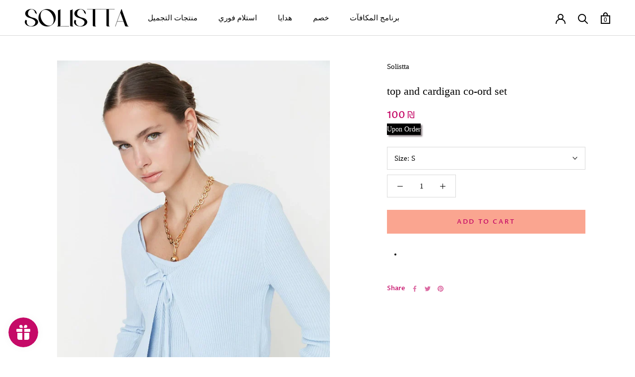

--- FILE ---
content_type: text/javascript
request_url: https://www.solistta.com/cdn/shop/t/6/assets/custom.js?v=183944157590872491501664482272
body_size: -800
content:
//# sourceMappingURL=/cdn/shop/t/6/assets/custom.js.map?v=183944157590872491501664482272


--- FILE ---
content_type: text/javascript
request_url: https://www.solistta.com/cdn/shop/t/6/assets/size-chart-data.js?v=33188014937321285971664482272
body_size: 1035
content:
AVADA_SC.campaigns=[{id:"nx47jzkfL3rbUwkmbVUC",contentConfigs:[{value:"",position:0},{position:1,value:'<p><google-sheets-html-origin>\n    <style type="text/css">\n        <!--td {border: 1px solid #ccc;}br {mso-data-placement:same-cell;}\n        -->\n    </style>\n</google-sheets-html-origin>\n<google-sheets-html-origin>\n    <style type="text/css">\n        <!--td {border: 1px solid #ccc;}br {mso-data-placement:same-cell;}\n        -->\n    </style>\n</google-sheets-html-origin>\n</p><div style="display: flex; flex-wrap: wrap;">\n    <div style="width:30%;padding-right:20px;">\n        <div><img style="position: relative;max-width: 100%;" src="https://cdn1.avada.io/sizechart/Models_Women.png" alt="">\uFEFF\uFEFF</div>\n        </div><div style="width:65%;padding-left:20px;"><div><h4 style="font-size:18px">SIZE CHART</h4><br>\n            <table style="width: 351px; height: 270px;">\n                <tbody>\n                    <tr style="text-align: center;">\n                        <th style="background-color: rgb(0, 0, 0); color: rgb(243, 243, 243); text-align: center; width: 26.6551%;" rowspan="2" colspan="2">Size</th>\n                        <th style="width: 25.9582%; background-color: rgb(0, 0, 0); color: rgb(243, 243, 243); text-align: center;">CHEST</th><th style="width: 23.0769%; background-color: rgb(0, 0, 0); color: rgb(243, 243, 243);">WAIST&nbsp;</th>\n                        <th style="width: 24.3132%; background-color: rgb(0, 0, 0); color: rgb(243, 243, 243);">HIPS&nbsp;</th>\n                    </tr>\n                    <tr>\n                        <td style="text-align: center; background-color: rgb(0, 0, 0); color: rgb(243, 243, 243); width: 25.9582%;">cm</td>\n                        \n                        <td style="text-align: center; background-color: rgb(0, 0, 0); color: rgb(243, 243, 243); width: 23.0769%;">cm</td>\n                        \n                        <td style="text-align: center; background-color: rgb(0, 0, 0); color: rgb(243, 243, 243); width: 24.3132%;">cm</td>\n                        \n                    </tr>\n                    <tr>\n                        <td style="background-color: rgb(217, 217, 217); width: 14.7196%;">XS</td><td style="width: 13.9373%; background-color: rgb(217, 217, 217);">EU 34</td>\n                        <td style="background-color: rgb(217, 217, 217); width: 25.9582%;">76\u201380	</td><td style="background-color: rgb(217, 217, 217); width: 23.0769%;">64\u201368</td><td style="background-color: rgb(217, 217, 217); width: 24.3132%;">86\u201390</td></tr><tr><td style="width: 14.7196%;">S</td><td style="width: 13.9373%;">EU 36</td>\n                        <td style="width: 25.9582%;">80\u201384	</td>\n                        <td style="width: 23.0769%;">68\u201372</td><td style="width: 24.3132%; background-color: rgb(255, 255, 255);">90\u201394</td></tr><tr><td style="background-color: rgb(217, 217, 217); width: 14.7196%;">M<div style="color:rgba(0,0,0,0.01);width:0;height:0">&nbsp;</div></td><td style="width: 13.9373%; background-color: rgb(217, 217, 217);">EU 38</td>\n                        <td style="background-color: rgb(217, 217, 217); width: 25.9582%;">84\u201388,5	</td>\n                        <td style="background-color: rgb(217, 217, 217); width: 23.0769%;">72\u201376,5</td><td style="background-color: rgb(217, 217, 217); width: 24.3132%;">94\u201398,5</td></tr><tr><td style="width: 14.7196%;">L</td><td style="width: 13.9373%;">EU 40</td>\n                        <td style="width: 25.9582%;">88,5\u201393,5	</td><td style="width: 23.0769%;">76,5\u201381,5</td><td style="width: 24.3132%;">98,5\u2013103,5</td></tr><tr><td style="background-color: rgb(217, 217, 217); width: 14.7196%;">XL</td><td style="width: 13.9373%; background-color: rgb(217, 217, 217);">EU 42</td>\n                        <td style="background-color: rgb(217, 217, 217); width: 25.9582%;">93,5\u201398,5	</td>\n                        <td style="background-color: rgb(217, 217, 217); width: 23.0769%;">81,5\u201386,5</td><td style="background-color: rgb(217, 217, 217); width: 24.3132%;">103,5\u2013108,5</td></tr><tr><td style="width: 14.7196%;">XXL</td><td style="width: 13.9373%;">EU 44</td>\n                        <td style="width: 25.9582%;">99-110</td>\n                        <td style="width: 23.0769%;">87-93</td><td style="width: 24.3132%;">110-120</td></tr></tbody></table></div><p><br></p>\n        <div>\n            <h4 style="font-size:18px">INTERNATIONAL SIZE CONVERSION</h4>\n            \n            <table style="width: 355px; height: 130px;">\n                <tbody>\n                    <tr>\n                        <th style="background-color: rgb(0, 0, 0); color: rgb(255, 255, 255);"><span id="jodit-selection_marker_1626947135016_12102433056201534" data-jodit-selection_marker="start" style="line-height: 0; display: none;">\uFEFF</span>Size<span id="jodit-selection_marker_1626947135016_5677894857488166" data-jodit-selection_marker="end" style="line-height: 0; display: none;">\uFEFF</span></th>\n                        <th style="background-color: rgb(0, 0, 0); color: rgb(255, 255, 255);">EU</th>\n                        <th style="background-color: rgb(0, 0, 0); color: rgb(255, 255, 255);">UK</th>\n                        \n                        <th style="background-color: rgb(0, 0, 0); color: rgb(243, 243, 243); border-color: rgb(0, 0, 0);">US</th>\n                    </tr>\n                    <tr>\n                        <td style="background-color: rgb(217, 217, 217);">XS</td>\n                        <td style="background-color: rgb(217, 217, 217);">32\u201334<div style="color:rgba(0,0,0,0.01);width:0;height:0">&nbsp;</div><div style="color:rgba(0,0,0,0.01);width:0;height:0">&nbsp;</div></td>\n                        <td style="background-color: rgb(217, 217, 217);">4\u20136</td>\n                        \n                        <td style="background-color: rgb(217, 217, 217);">0\u20132</td>\n                    </tr>\n                    <tr>\n                        <td>S</td>\n                        <td>36\u201338</td>\n                        <td>8\u201310</td>\n                        \n                        <td>4\u20136</td>\n                    </tr>\n                    <tr>\n                        <td style="background-color: rgb(217, 217, 217);">M</td>\n                        <td style="background-color: rgb(217, 217, 217);">40\u201342</td>\n                        <td style="background-color: rgb(217, 217, 217);">12\u201314</td>\n                        \n                        <td style="background-color: rgb(217, 217, 217);">8\u201310</td>\n                    </tr>\n                    <tr>\n                        <td>L</td>\n                        <td>44\u201346</td>\n                        <td>16\u201318</td>\n                        \n                        <td>12\u201314</td>\n                    </tr>\n                    <tr>\n                        <td style="background-color: rgb(217, 217, 217);">XL</td>\n                        <td style="background-color: rgb(217, 217, 217);">48\u201350</td>\n                        <td style="background-color: rgb(217, 217, 217);">20\u201322</td>\n                        \n                        <td style="background-color: rgb(217, 217, 217);">16\u201318</td>\n                    </tr>\n                    <tr>\n                        <td>XXL</td>\n                        <td>52\u201354</td>\n                        <td>24\u201326</td>\n                        \n                        <td>20\u201322</td>\n                    </tr>\n                </tbody>\n            </table>\n        </div>\n    </div>\n</div>'}],priority:0,conditions:{conditions:[{type:"COLLECTION",value:"263121862818",operation:"EQUALS"},{type:"COLLECTION",value:"263213416610",operation:"EQUALS"}],type:"ANY"},shopId:"kT5rj4ejWK1tjMb8zYgn",productIds:[],name:"tops",collectionIds:[{value:""}],click:15,displayType:"AUTOMATED",createdAt:"2021-07-15T10:18:11.235Z",status:!0,shopDomain:"kefis.myshopify.com"}],AVADA_SC.settings={id:"LqKojwkD8nrwRGKcf3MK",hasCustomCss:!0,buttonWidth:70,modalTop:18,tableHoverColor:"#FFFFFF",linkIcon:"",linkTextColor:"#232323",modalBgColor:"#FFFFFF",modalBorderRadius:10,modalTextColor:"#232323",collectionPagePosition:"",buttonBorderRadius:9,customIcon:!1,homePagePosition:"",modalShadow:!0,modalHeight:64,homePageInlinePosition:"after",shopId:"kT5rj4ejWK1tjMb8zYgn",hideText:!0,inlinePosition:"before",shopDomain:"kefis.myshopify.com",linkText:"Size chart",customCss:".ProductForm__Variants {\nmargin-bottom: 0px;\n}",showMobile:!0,mobilePosition:"top",disableWatermark:!1,position:".ProductForm__AddToCart",linkBgColor:"#FFFFFF",buttonPosition:"middle-right",buttonRotation:!1,createdAt:{_seconds:1618177368,_nanoseconds:538e6},modalWidth:84,collectionPageInlinePosition:"after",enableGa:!1,modalOverlayColor:"#7b7b7b",modalPosition:"modal-center",displayType:"inline-link",modalLeft:8,modalHeader:"Size guides",tableAnimation:!0,buttonHeight:35};
//# sourceMappingURL=/cdn/shop/t/6/assets/size-chart-data.js.map?v=33188014937321285971664482272
